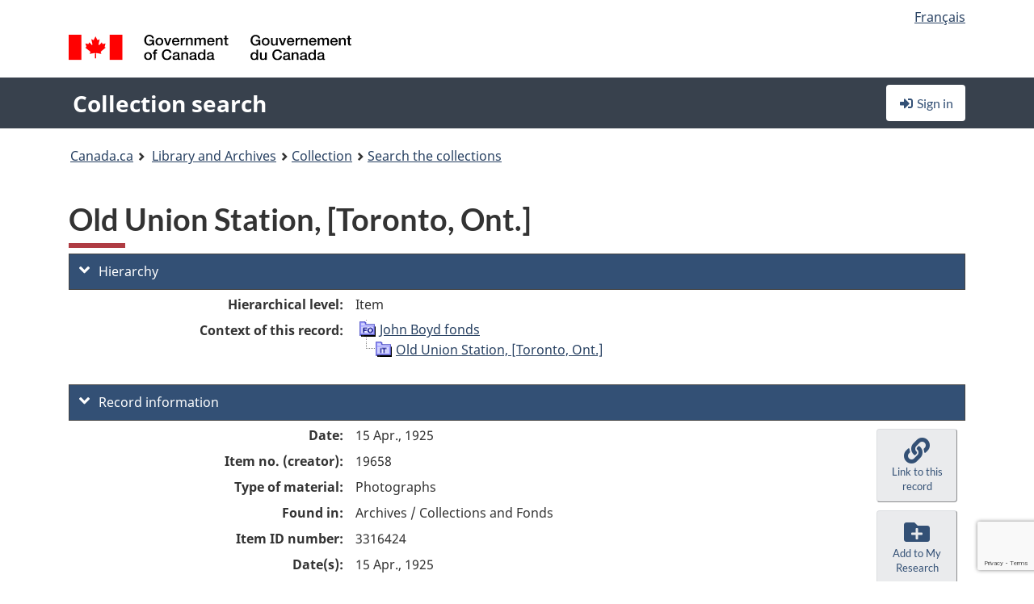

--- FILE ---
content_type: text/html; charset=utf-8
request_url: https://www.google.com/recaptcha/api2/anchor?ar=1&k=6LfVTMAUAAAAAIVaMvsLKTrsF2WqIPReqgNDrBDK&co=aHR0cHM6Ly9yZWNoZXJjaGUtY29sbGVjdGlvbi1zZWFyY2guYmFjLWxhYy5nYy5jYTo0NDM.&hl=en&v=PoyoqOPhxBO7pBk68S4YbpHZ&size=invisible&anchor-ms=20000&execute-ms=30000&cb=42ev56niy6mb
body_size: 48975
content:
<!DOCTYPE HTML><html dir="ltr" lang="en"><head><meta http-equiv="Content-Type" content="text/html; charset=UTF-8">
<meta http-equiv="X-UA-Compatible" content="IE=edge">
<title>reCAPTCHA</title>
<style type="text/css">
/* cyrillic-ext */
@font-face {
  font-family: 'Roboto';
  font-style: normal;
  font-weight: 400;
  font-stretch: 100%;
  src: url(//fonts.gstatic.com/s/roboto/v48/KFO7CnqEu92Fr1ME7kSn66aGLdTylUAMa3GUBHMdazTgWw.woff2) format('woff2');
  unicode-range: U+0460-052F, U+1C80-1C8A, U+20B4, U+2DE0-2DFF, U+A640-A69F, U+FE2E-FE2F;
}
/* cyrillic */
@font-face {
  font-family: 'Roboto';
  font-style: normal;
  font-weight: 400;
  font-stretch: 100%;
  src: url(//fonts.gstatic.com/s/roboto/v48/KFO7CnqEu92Fr1ME7kSn66aGLdTylUAMa3iUBHMdazTgWw.woff2) format('woff2');
  unicode-range: U+0301, U+0400-045F, U+0490-0491, U+04B0-04B1, U+2116;
}
/* greek-ext */
@font-face {
  font-family: 'Roboto';
  font-style: normal;
  font-weight: 400;
  font-stretch: 100%;
  src: url(//fonts.gstatic.com/s/roboto/v48/KFO7CnqEu92Fr1ME7kSn66aGLdTylUAMa3CUBHMdazTgWw.woff2) format('woff2');
  unicode-range: U+1F00-1FFF;
}
/* greek */
@font-face {
  font-family: 'Roboto';
  font-style: normal;
  font-weight: 400;
  font-stretch: 100%;
  src: url(//fonts.gstatic.com/s/roboto/v48/KFO7CnqEu92Fr1ME7kSn66aGLdTylUAMa3-UBHMdazTgWw.woff2) format('woff2');
  unicode-range: U+0370-0377, U+037A-037F, U+0384-038A, U+038C, U+038E-03A1, U+03A3-03FF;
}
/* math */
@font-face {
  font-family: 'Roboto';
  font-style: normal;
  font-weight: 400;
  font-stretch: 100%;
  src: url(//fonts.gstatic.com/s/roboto/v48/KFO7CnqEu92Fr1ME7kSn66aGLdTylUAMawCUBHMdazTgWw.woff2) format('woff2');
  unicode-range: U+0302-0303, U+0305, U+0307-0308, U+0310, U+0312, U+0315, U+031A, U+0326-0327, U+032C, U+032F-0330, U+0332-0333, U+0338, U+033A, U+0346, U+034D, U+0391-03A1, U+03A3-03A9, U+03B1-03C9, U+03D1, U+03D5-03D6, U+03F0-03F1, U+03F4-03F5, U+2016-2017, U+2034-2038, U+203C, U+2040, U+2043, U+2047, U+2050, U+2057, U+205F, U+2070-2071, U+2074-208E, U+2090-209C, U+20D0-20DC, U+20E1, U+20E5-20EF, U+2100-2112, U+2114-2115, U+2117-2121, U+2123-214F, U+2190, U+2192, U+2194-21AE, U+21B0-21E5, U+21F1-21F2, U+21F4-2211, U+2213-2214, U+2216-22FF, U+2308-230B, U+2310, U+2319, U+231C-2321, U+2336-237A, U+237C, U+2395, U+239B-23B7, U+23D0, U+23DC-23E1, U+2474-2475, U+25AF, U+25B3, U+25B7, U+25BD, U+25C1, U+25CA, U+25CC, U+25FB, U+266D-266F, U+27C0-27FF, U+2900-2AFF, U+2B0E-2B11, U+2B30-2B4C, U+2BFE, U+3030, U+FF5B, U+FF5D, U+1D400-1D7FF, U+1EE00-1EEFF;
}
/* symbols */
@font-face {
  font-family: 'Roboto';
  font-style: normal;
  font-weight: 400;
  font-stretch: 100%;
  src: url(//fonts.gstatic.com/s/roboto/v48/KFO7CnqEu92Fr1ME7kSn66aGLdTylUAMaxKUBHMdazTgWw.woff2) format('woff2');
  unicode-range: U+0001-000C, U+000E-001F, U+007F-009F, U+20DD-20E0, U+20E2-20E4, U+2150-218F, U+2190, U+2192, U+2194-2199, U+21AF, U+21E6-21F0, U+21F3, U+2218-2219, U+2299, U+22C4-22C6, U+2300-243F, U+2440-244A, U+2460-24FF, U+25A0-27BF, U+2800-28FF, U+2921-2922, U+2981, U+29BF, U+29EB, U+2B00-2BFF, U+4DC0-4DFF, U+FFF9-FFFB, U+10140-1018E, U+10190-1019C, U+101A0, U+101D0-101FD, U+102E0-102FB, U+10E60-10E7E, U+1D2C0-1D2D3, U+1D2E0-1D37F, U+1F000-1F0FF, U+1F100-1F1AD, U+1F1E6-1F1FF, U+1F30D-1F30F, U+1F315, U+1F31C, U+1F31E, U+1F320-1F32C, U+1F336, U+1F378, U+1F37D, U+1F382, U+1F393-1F39F, U+1F3A7-1F3A8, U+1F3AC-1F3AF, U+1F3C2, U+1F3C4-1F3C6, U+1F3CA-1F3CE, U+1F3D4-1F3E0, U+1F3ED, U+1F3F1-1F3F3, U+1F3F5-1F3F7, U+1F408, U+1F415, U+1F41F, U+1F426, U+1F43F, U+1F441-1F442, U+1F444, U+1F446-1F449, U+1F44C-1F44E, U+1F453, U+1F46A, U+1F47D, U+1F4A3, U+1F4B0, U+1F4B3, U+1F4B9, U+1F4BB, U+1F4BF, U+1F4C8-1F4CB, U+1F4D6, U+1F4DA, U+1F4DF, U+1F4E3-1F4E6, U+1F4EA-1F4ED, U+1F4F7, U+1F4F9-1F4FB, U+1F4FD-1F4FE, U+1F503, U+1F507-1F50B, U+1F50D, U+1F512-1F513, U+1F53E-1F54A, U+1F54F-1F5FA, U+1F610, U+1F650-1F67F, U+1F687, U+1F68D, U+1F691, U+1F694, U+1F698, U+1F6AD, U+1F6B2, U+1F6B9-1F6BA, U+1F6BC, U+1F6C6-1F6CF, U+1F6D3-1F6D7, U+1F6E0-1F6EA, U+1F6F0-1F6F3, U+1F6F7-1F6FC, U+1F700-1F7FF, U+1F800-1F80B, U+1F810-1F847, U+1F850-1F859, U+1F860-1F887, U+1F890-1F8AD, U+1F8B0-1F8BB, U+1F8C0-1F8C1, U+1F900-1F90B, U+1F93B, U+1F946, U+1F984, U+1F996, U+1F9E9, U+1FA00-1FA6F, U+1FA70-1FA7C, U+1FA80-1FA89, U+1FA8F-1FAC6, U+1FACE-1FADC, U+1FADF-1FAE9, U+1FAF0-1FAF8, U+1FB00-1FBFF;
}
/* vietnamese */
@font-face {
  font-family: 'Roboto';
  font-style: normal;
  font-weight: 400;
  font-stretch: 100%;
  src: url(//fonts.gstatic.com/s/roboto/v48/KFO7CnqEu92Fr1ME7kSn66aGLdTylUAMa3OUBHMdazTgWw.woff2) format('woff2');
  unicode-range: U+0102-0103, U+0110-0111, U+0128-0129, U+0168-0169, U+01A0-01A1, U+01AF-01B0, U+0300-0301, U+0303-0304, U+0308-0309, U+0323, U+0329, U+1EA0-1EF9, U+20AB;
}
/* latin-ext */
@font-face {
  font-family: 'Roboto';
  font-style: normal;
  font-weight: 400;
  font-stretch: 100%;
  src: url(//fonts.gstatic.com/s/roboto/v48/KFO7CnqEu92Fr1ME7kSn66aGLdTylUAMa3KUBHMdazTgWw.woff2) format('woff2');
  unicode-range: U+0100-02BA, U+02BD-02C5, U+02C7-02CC, U+02CE-02D7, U+02DD-02FF, U+0304, U+0308, U+0329, U+1D00-1DBF, U+1E00-1E9F, U+1EF2-1EFF, U+2020, U+20A0-20AB, U+20AD-20C0, U+2113, U+2C60-2C7F, U+A720-A7FF;
}
/* latin */
@font-face {
  font-family: 'Roboto';
  font-style: normal;
  font-weight: 400;
  font-stretch: 100%;
  src: url(//fonts.gstatic.com/s/roboto/v48/KFO7CnqEu92Fr1ME7kSn66aGLdTylUAMa3yUBHMdazQ.woff2) format('woff2');
  unicode-range: U+0000-00FF, U+0131, U+0152-0153, U+02BB-02BC, U+02C6, U+02DA, U+02DC, U+0304, U+0308, U+0329, U+2000-206F, U+20AC, U+2122, U+2191, U+2193, U+2212, U+2215, U+FEFF, U+FFFD;
}
/* cyrillic-ext */
@font-face {
  font-family: 'Roboto';
  font-style: normal;
  font-weight: 500;
  font-stretch: 100%;
  src: url(//fonts.gstatic.com/s/roboto/v48/KFO7CnqEu92Fr1ME7kSn66aGLdTylUAMa3GUBHMdazTgWw.woff2) format('woff2');
  unicode-range: U+0460-052F, U+1C80-1C8A, U+20B4, U+2DE0-2DFF, U+A640-A69F, U+FE2E-FE2F;
}
/* cyrillic */
@font-face {
  font-family: 'Roboto';
  font-style: normal;
  font-weight: 500;
  font-stretch: 100%;
  src: url(//fonts.gstatic.com/s/roboto/v48/KFO7CnqEu92Fr1ME7kSn66aGLdTylUAMa3iUBHMdazTgWw.woff2) format('woff2');
  unicode-range: U+0301, U+0400-045F, U+0490-0491, U+04B0-04B1, U+2116;
}
/* greek-ext */
@font-face {
  font-family: 'Roboto';
  font-style: normal;
  font-weight: 500;
  font-stretch: 100%;
  src: url(//fonts.gstatic.com/s/roboto/v48/KFO7CnqEu92Fr1ME7kSn66aGLdTylUAMa3CUBHMdazTgWw.woff2) format('woff2');
  unicode-range: U+1F00-1FFF;
}
/* greek */
@font-face {
  font-family: 'Roboto';
  font-style: normal;
  font-weight: 500;
  font-stretch: 100%;
  src: url(//fonts.gstatic.com/s/roboto/v48/KFO7CnqEu92Fr1ME7kSn66aGLdTylUAMa3-UBHMdazTgWw.woff2) format('woff2');
  unicode-range: U+0370-0377, U+037A-037F, U+0384-038A, U+038C, U+038E-03A1, U+03A3-03FF;
}
/* math */
@font-face {
  font-family: 'Roboto';
  font-style: normal;
  font-weight: 500;
  font-stretch: 100%;
  src: url(//fonts.gstatic.com/s/roboto/v48/KFO7CnqEu92Fr1ME7kSn66aGLdTylUAMawCUBHMdazTgWw.woff2) format('woff2');
  unicode-range: U+0302-0303, U+0305, U+0307-0308, U+0310, U+0312, U+0315, U+031A, U+0326-0327, U+032C, U+032F-0330, U+0332-0333, U+0338, U+033A, U+0346, U+034D, U+0391-03A1, U+03A3-03A9, U+03B1-03C9, U+03D1, U+03D5-03D6, U+03F0-03F1, U+03F4-03F5, U+2016-2017, U+2034-2038, U+203C, U+2040, U+2043, U+2047, U+2050, U+2057, U+205F, U+2070-2071, U+2074-208E, U+2090-209C, U+20D0-20DC, U+20E1, U+20E5-20EF, U+2100-2112, U+2114-2115, U+2117-2121, U+2123-214F, U+2190, U+2192, U+2194-21AE, U+21B0-21E5, U+21F1-21F2, U+21F4-2211, U+2213-2214, U+2216-22FF, U+2308-230B, U+2310, U+2319, U+231C-2321, U+2336-237A, U+237C, U+2395, U+239B-23B7, U+23D0, U+23DC-23E1, U+2474-2475, U+25AF, U+25B3, U+25B7, U+25BD, U+25C1, U+25CA, U+25CC, U+25FB, U+266D-266F, U+27C0-27FF, U+2900-2AFF, U+2B0E-2B11, U+2B30-2B4C, U+2BFE, U+3030, U+FF5B, U+FF5D, U+1D400-1D7FF, U+1EE00-1EEFF;
}
/* symbols */
@font-face {
  font-family: 'Roboto';
  font-style: normal;
  font-weight: 500;
  font-stretch: 100%;
  src: url(//fonts.gstatic.com/s/roboto/v48/KFO7CnqEu92Fr1ME7kSn66aGLdTylUAMaxKUBHMdazTgWw.woff2) format('woff2');
  unicode-range: U+0001-000C, U+000E-001F, U+007F-009F, U+20DD-20E0, U+20E2-20E4, U+2150-218F, U+2190, U+2192, U+2194-2199, U+21AF, U+21E6-21F0, U+21F3, U+2218-2219, U+2299, U+22C4-22C6, U+2300-243F, U+2440-244A, U+2460-24FF, U+25A0-27BF, U+2800-28FF, U+2921-2922, U+2981, U+29BF, U+29EB, U+2B00-2BFF, U+4DC0-4DFF, U+FFF9-FFFB, U+10140-1018E, U+10190-1019C, U+101A0, U+101D0-101FD, U+102E0-102FB, U+10E60-10E7E, U+1D2C0-1D2D3, U+1D2E0-1D37F, U+1F000-1F0FF, U+1F100-1F1AD, U+1F1E6-1F1FF, U+1F30D-1F30F, U+1F315, U+1F31C, U+1F31E, U+1F320-1F32C, U+1F336, U+1F378, U+1F37D, U+1F382, U+1F393-1F39F, U+1F3A7-1F3A8, U+1F3AC-1F3AF, U+1F3C2, U+1F3C4-1F3C6, U+1F3CA-1F3CE, U+1F3D4-1F3E0, U+1F3ED, U+1F3F1-1F3F3, U+1F3F5-1F3F7, U+1F408, U+1F415, U+1F41F, U+1F426, U+1F43F, U+1F441-1F442, U+1F444, U+1F446-1F449, U+1F44C-1F44E, U+1F453, U+1F46A, U+1F47D, U+1F4A3, U+1F4B0, U+1F4B3, U+1F4B9, U+1F4BB, U+1F4BF, U+1F4C8-1F4CB, U+1F4D6, U+1F4DA, U+1F4DF, U+1F4E3-1F4E6, U+1F4EA-1F4ED, U+1F4F7, U+1F4F9-1F4FB, U+1F4FD-1F4FE, U+1F503, U+1F507-1F50B, U+1F50D, U+1F512-1F513, U+1F53E-1F54A, U+1F54F-1F5FA, U+1F610, U+1F650-1F67F, U+1F687, U+1F68D, U+1F691, U+1F694, U+1F698, U+1F6AD, U+1F6B2, U+1F6B9-1F6BA, U+1F6BC, U+1F6C6-1F6CF, U+1F6D3-1F6D7, U+1F6E0-1F6EA, U+1F6F0-1F6F3, U+1F6F7-1F6FC, U+1F700-1F7FF, U+1F800-1F80B, U+1F810-1F847, U+1F850-1F859, U+1F860-1F887, U+1F890-1F8AD, U+1F8B0-1F8BB, U+1F8C0-1F8C1, U+1F900-1F90B, U+1F93B, U+1F946, U+1F984, U+1F996, U+1F9E9, U+1FA00-1FA6F, U+1FA70-1FA7C, U+1FA80-1FA89, U+1FA8F-1FAC6, U+1FACE-1FADC, U+1FADF-1FAE9, U+1FAF0-1FAF8, U+1FB00-1FBFF;
}
/* vietnamese */
@font-face {
  font-family: 'Roboto';
  font-style: normal;
  font-weight: 500;
  font-stretch: 100%;
  src: url(//fonts.gstatic.com/s/roboto/v48/KFO7CnqEu92Fr1ME7kSn66aGLdTylUAMa3OUBHMdazTgWw.woff2) format('woff2');
  unicode-range: U+0102-0103, U+0110-0111, U+0128-0129, U+0168-0169, U+01A0-01A1, U+01AF-01B0, U+0300-0301, U+0303-0304, U+0308-0309, U+0323, U+0329, U+1EA0-1EF9, U+20AB;
}
/* latin-ext */
@font-face {
  font-family: 'Roboto';
  font-style: normal;
  font-weight: 500;
  font-stretch: 100%;
  src: url(//fonts.gstatic.com/s/roboto/v48/KFO7CnqEu92Fr1ME7kSn66aGLdTylUAMa3KUBHMdazTgWw.woff2) format('woff2');
  unicode-range: U+0100-02BA, U+02BD-02C5, U+02C7-02CC, U+02CE-02D7, U+02DD-02FF, U+0304, U+0308, U+0329, U+1D00-1DBF, U+1E00-1E9F, U+1EF2-1EFF, U+2020, U+20A0-20AB, U+20AD-20C0, U+2113, U+2C60-2C7F, U+A720-A7FF;
}
/* latin */
@font-face {
  font-family: 'Roboto';
  font-style: normal;
  font-weight: 500;
  font-stretch: 100%;
  src: url(//fonts.gstatic.com/s/roboto/v48/KFO7CnqEu92Fr1ME7kSn66aGLdTylUAMa3yUBHMdazQ.woff2) format('woff2');
  unicode-range: U+0000-00FF, U+0131, U+0152-0153, U+02BB-02BC, U+02C6, U+02DA, U+02DC, U+0304, U+0308, U+0329, U+2000-206F, U+20AC, U+2122, U+2191, U+2193, U+2212, U+2215, U+FEFF, U+FFFD;
}
/* cyrillic-ext */
@font-face {
  font-family: 'Roboto';
  font-style: normal;
  font-weight: 900;
  font-stretch: 100%;
  src: url(//fonts.gstatic.com/s/roboto/v48/KFO7CnqEu92Fr1ME7kSn66aGLdTylUAMa3GUBHMdazTgWw.woff2) format('woff2');
  unicode-range: U+0460-052F, U+1C80-1C8A, U+20B4, U+2DE0-2DFF, U+A640-A69F, U+FE2E-FE2F;
}
/* cyrillic */
@font-face {
  font-family: 'Roboto';
  font-style: normal;
  font-weight: 900;
  font-stretch: 100%;
  src: url(//fonts.gstatic.com/s/roboto/v48/KFO7CnqEu92Fr1ME7kSn66aGLdTylUAMa3iUBHMdazTgWw.woff2) format('woff2');
  unicode-range: U+0301, U+0400-045F, U+0490-0491, U+04B0-04B1, U+2116;
}
/* greek-ext */
@font-face {
  font-family: 'Roboto';
  font-style: normal;
  font-weight: 900;
  font-stretch: 100%;
  src: url(//fonts.gstatic.com/s/roboto/v48/KFO7CnqEu92Fr1ME7kSn66aGLdTylUAMa3CUBHMdazTgWw.woff2) format('woff2');
  unicode-range: U+1F00-1FFF;
}
/* greek */
@font-face {
  font-family: 'Roboto';
  font-style: normal;
  font-weight: 900;
  font-stretch: 100%;
  src: url(//fonts.gstatic.com/s/roboto/v48/KFO7CnqEu92Fr1ME7kSn66aGLdTylUAMa3-UBHMdazTgWw.woff2) format('woff2');
  unicode-range: U+0370-0377, U+037A-037F, U+0384-038A, U+038C, U+038E-03A1, U+03A3-03FF;
}
/* math */
@font-face {
  font-family: 'Roboto';
  font-style: normal;
  font-weight: 900;
  font-stretch: 100%;
  src: url(//fonts.gstatic.com/s/roboto/v48/KFO7CnqEu92Fr1ME7kSn66aGLdTylUAMawCUBHMdazTgWw.woff2) format('woff2');
  unicode-range: U+0302-0303, U+0305, U+0307-0308, U+0310, U+0312, U+0315, U+031A, U+0326-0327, U+032C, U+032F-0330, U+0332-0333, U+0338, U+033A, U+0346, U+034D, U+0391-03A1, U+03A3-03A9, U+03B1-03C9, U+03D1, U+03D5-03D6, U+03F0-03F1, U+03F4-03F5, U+2016-2017, U+2034-2038, U+203C, U+2040, U+2043, U+2047, U+2050, U+2057, U+205F, U+2070-2071, U+2074-208E, U+2090-209C, U+20D0-20DC, U+20E1, U+20E5-20EF, U+2100-2112, U+2114-2115, U+2117-2121, U+2123-214F, U+2190, U+2192, U+2194-21AE, U+21B0-21E5, U+21F1-21F2, U+21F4-2211, U+2213-2214, U+2216-22FF, U+2308-230B, U+2310, U+2319, U+231C-2321, U+2336-237A, U+237C, U+2395, U+239B-23B7, U+23D0, U+23DC-23E1, U+2474-2475, U+25AF, U+25B3, U+25B7, U+25BD, U+25C1, U+25CA, U+25CC, U+25FB, U+266D-266F, U+27C0-27FF, U+2900-2AFF, U+2B0E-2B11, U+2B30-2B4C, U+2BFE, U+3030, U+FF5B, U+FF5D, U+1D400-1D7FF, U+1EE00-1EEFF;
}
/* symbols */
@font-face {
  font-family: 'Roboto';
  font-style: normal;
  font-weight: 900;
  font-stretch: 100%;
  src: url(//fonts.gstatic.com/s/roboto/v48/KFO7CnqEu92Fr1ME7kSn66aGLdTylUAMaxKUBHMdazTgWw.woff2) format('woff2');
  unicode-range: U+0001-000C, U+000E-001F, U+007F-009F, U+20DD-20E0, U+20E2-20E4, U+2150-218F, U+2190, U+2192, U+2194-2199, U+21AF, U+21E6-21F0, U+21F3, U+2218-2219, U+2299, U+22C4-22C6, U+2300-243F, U+2440-244A, U+2460-24FF, U+25A0-27BF, U+2800-28FF, U+2921-2922, U+2981, U+29BF, U+29EB, U+2B00-2BFF, U+4DC0-4DFF, U+FFF9-FFFB, U+10140-1018E, U+10190-1019C, U+101A0, U+101D0-101FD, U+102E0-102FB, U+10E60-10E7E, U+1D2C0-1D2D3, U+1D2E0-1D37F, U+1F000-1F0FF, U+1F100-1F1AD, U+1F1E6-1F1FF, U+1F30D-1F30F, U+1F315, U+1F31C, U+1F31E, U+1F320-1F32C, U+1F336, U+1F378, U+1F37D, U+1F382, U+1F393-1F39F, U+1F3A7-1F3A8, U+1F3AC-1F3AF, U+1F3C2, U+1F3C4-1F3C6, U+1F3CA-1F3CE, U+1F3D4-1F3E0, U+1F3ED, U+1F3F1-1F3F3, U+1F3F5-1F3F7, U+1F408, U+1F415, U+1F41F, U+1F426, U+1F43F, U+1F441-1F442, U+1F444, U+1F446-1F449, U+1F44C-1F44E, U+1F453, U+1F46A, U+1F47D, U+1F4A3, U+1F4B0, U+1F4B3, U+1F4B9, U+1F4BB, U+1F4BF, U+1F4C8-1F4CB, U+1F4D6, U+1F4DA, U+1F4DF, U+1F4E3-1F4E6, U+1F4EA-1F4ED, U+1F4F7, U+1F4F9-1F4FB, U+1F4FD-1F4FE, U+1F503, U+1F507-1F50B, U+1F50D, U+1F512-1F513, U+1F53E-1F54A, U+1F54F-1F5FA, U+1F610, U+1F650-1F67F, U+1F687, U+1F68D, U+1F691, U+1F694, U+1F698, U+1F6AD, U+1F6B2, U+1F6B9-1F6BA, U+1F6BC, U+1F6C6-1F6CF, U+1F6D3-1F6D7, U+1F6E0-1F6EA, U+1F6F0-1F6F3, U+1F6F7-1F6FC, U+1F700-1F7FF, U+1F800-1F80B, U+1F810-1F847, U+1F850-1F859, U+1F860-1F887, U+1F890-1F8AD, U+1F8B0-1F8BB, U+1F8C0-1F8C1, U+1F900-1F90B, U+1F93B, U+1F946, U+1F984, U+1F996, U+1F9E9, U+1FA00-1FA6F, U+1FA70-1FA7C, U+1FA80-1FA89, U+1FA8F-1FAC6, U+1FACE-1FADC, U+1FADF-1FAE9, U+1FAF0-1FAF8, U+1FB00-1FBFF;
}
/* vietnamese */
@font-face {
  font-family: 'Roboto';
  font-style: normal;
  font-weight: 900;
  font-stretch: 100%;
  src: url(//fonts.gstatic.com/s/roboto/v48/KFO7CnqEu92Fr1ME7kSn66aGLdTylUAMa3OUBHMdazTgWw.woff2) format('woff2');
  unicode-range: U+0102-0103, U+0110-0111, U+0128-0129, U+0168-0169, U+01A0-01A1, U+01AF-01B0, U+0300-0301, U+0303-0304, U+0308-0309, U+0323, U+0329, U+1EA0-1EF9, U+20AB;
}
/* latin-ext */
@font-face {
  font-family: 'Roboto';
  font-style: normal;
  font-weight: 900;
  font-stretch: 100%;
  src: url(//fonts.gstatic.com/s/roboto/v48/KFO7CnqEu92Fr1ME7kSn66aGLdTylUAMa3KUBHMdazTgWw.woff2) format('woff2');
  unicode-range: U+0100-02BA, U+02BD-02C5, U+02C7-02CC, U+02CE-02D7, U+02DD-02FF, U+0304, U+0308, U+0329, U+1D00-1DBF, U+1E00-1E9F, U+1EF2-1EFF, U+2020, U+20A0-20AB, U+20AD-20C0, U+2113, U+2C60-2C7F, U+A720-A7FF;
}
/* latin */
@font-face {
  font-family: 'Roboto';
  font-style: normal;
  font-weight: 900;
  font-stretch: 100%;
  src: url(//fonts.gstatic.com/s/roboto/v48/KFO7CnqEu92Fr1ME7kSn66aGLdTylUAMa3yUBHMdazQ.woff2) format('woff2');
  unicode-range: U+0000-00FF, U+0131, U+0152-0153, U+02BB-02BC, U+02C6, U+02DA, U+02DC, U+0304, U+0308, U+0329, U+2000-206F, U+20AC, U+2122, U+2191, U+2193, U+2212, U+2215, U+FEFF, U+FFFD;
}

</style>
<link rel="stylesheet" type="text/css" href="https://www.gstatic.com/recaptcha/releases/PoyoqOPhxBO7pBk68S4YbpHZ/styles__ltr.css">
<script nonce="jv4GfiTmYGzBxEDqZxOseA" type="text/javascript">window['__recaptcha_api'] = 'https://www.google.com/recaptcha/api2/';</script>
<script type="text/javascript" src="https://www.gstatic.com/recaptcha/releases/PoyoqOPhxBO7pBk68S4YbpHZ/recaptcha__en.js" nonce="jv4GfiTmYGzBxEDqZxOseA">
      
    </script></head>
<body><div id="rc-anchor-alert" class="rc-anchor-alert"></div>
<input type="hidden" id="recaptcha-token" value="[base64]">
<script type="text/javascript" nonce="jv4GfiTmYGzBxEDqZxOseA">
      recaptcha.anchor.Main.init("[\x22ainput\x22,[\x22bgdata\x22,\x22\x22,\[base64]/[base64]/MjU1Ong/[base64]/[base64]/[base64]/[base64]/[base64]/[base64]/[base64]/[base64]/[base64]/[base64]/[base64]/[base64]/[base64]/[base64]/[base64]\\u003d\x22,\[base64]\\u003d\\u003d\x22,\x22JMKcWhbDh8OEwoNTw6MDEsOZHhzDghPCuxoyw60ow77Du8Kcw4bCoWIRK1puUMOzCsO/K8Ohw6TDhSl0wpvCmMO/fSUjdcOGUMOYwpbDjsO4LBfDlMKiw4Qww7wuWyjDlcK0fQ/CmnxQw47CjMKEbcKpwrfCp18Qw7zDn8KGCsO7BsOYwpAOOnnCkywfd0hlwp7CrSQhCsKAw4LCvQLDkMOXwog0Dw3Ci3HCm8O3wrFgElR5wokgQUDCnA/CvsOaaTsQwrbDoAgtZ2UYeUkWWxzDiAV9w5EPw55dIcKrw6xofMO1ZsK9woRuw4A3czRmw7zDvmNww5V5MMOTw4UywqfDjU7CswkEZ8O+w6Z2wqJBZsKTwr/[base64]/CocOlbcOkVk3Co8OmDyjCnQ7ClygKw4zDtnkDbsO3wp3DrXIBHj0Lw7fDs8O6WCEsNcOnOsK2w47CkE/DoMOrBMOhw5dXw7jCqcKCw6nDnUrDmVDDhcOSw5rCrUPCgXTCpsKgw5Igw6hewq1SWyADw7nDkcKXw6oqwr7DsMKcQsOlwq5mHsOUw7YZIXDCnH1iw7l1w5E9w5odwr/CusO5E2nCtWnDqTnCtTPDoMKFwpLCm8OsVMOIdcOiXE5tw7lGw4bCh2vDpsOZBMO1w6dOw4PDoAJxOQfDsCvCvBZ8wrDDjzk6HzrDh8KOThxEw6hJR8KKCmvCvjdON8OPw6lRw5bDtcKXaA/[base64]/woFkGksFTkbCrcKqwqg6WWp2OsKGwojCtnTDusKOw7lPwo1iwqnDksKcOUADb8ObECLCiAnDsMO7w4R9HF7CnMKTeV/Du8Kjw5ovw7Rbwo9xLEjDncOOGcK4X8KSUVNWwo3Dqk5zBT3Cp35YecK+Bxxfwo7CrMKyW1DDgsOBEcKbw6vCncOqEsO7wo8QwoXDr8KNKsOEw7LCtcOJXcK8F2jCpgnCrzwGecKWw5PDjcKjw6V7w50eAsOJw4x3ER/DsixrGcO1JcK8eR0iw5Q0fcOSUMKjwoTCt8KzwrFMQiXCmsOKwqTCpznDmRnDsMKyMcKBw7LDvFHDvVXDmXTCtFsWwo46ecOSw5fCqsOWw6gZw5nDs8O+ZApdw45LXcOZLk5pwo85w5/[base64]/Cs8K1wr3Ci8OeLiJcw5DDmB5hZyfDu3TDi24Jwr9vwrDDs8O4LydgwrUvWMKkMTnDj1ptWcK1wovDjQHClMKWwrwtYiPCqXZ2HVjCkVISw5HCsVFYw6zCmsKDTWDCs8O+w5vDnBtBJUgVw6VrGUvCkUo0wqLDqsKRwqPDpi/Ch8ODRkXCk33Cu1lBBS4Gw54wHsOLDMKUw6HDiy/[base64]/DtsOGw7o6AnLDgsK4VsOvSsOoOsOowrpTM2kUw7thw6vDhWHDvMKmeMKWw63CrsKdw5HDnyBybwBXw4FZBcK9w4IwAAnCoQTCiMOBwonCosKxw6PCkMOkFWvDlMKvwp7CnV3CscOgO3fCs8OgwpfDpXrCrjoowrw2w47DgMOoTkNNKFrCvMO3wpPCosKYdcOXfMO/K8KWesKzNMOaSyjCgQl+EcKOwprDpMKowqTCmyYxNsKOwpbDu8K/[base64]/CtE80bXLCml3Cj8OUwrxBwpTCnRLCrcOEwqbCiMOgaydawozCpsO+ScO0w7HDkxPCrV/Cv8K/w77DgsKbF3TDjmzDhlXDjMO7QcOUcBUbXlccw5TCpVYcw7PDqcO3Y8Ohw53Di0lkw6BufcKiwrMLPSlGGi3CvHHCp2hFecOLw6JUQ8KlwoADVATCmG5bw7TDlMOSFcOZVMKSG8OQwpbCmsO/w5VlwrZ1ScO8XWfDgxFKw77DrDDDqhYHw4EDQ8OWwpJkwqLDssOlwrsASjwKwqXCqsKZMC/[base64]/[base64]/[base64]/[base64]/w4RCbhYfAUckM8KBRhViJW5BwpHDucOhw6tmw65uw6Aywo4jCwhkVE3DisKBw40DQ33DicOQVcK4wr/[base64]/CksKGw5hBCg3CiMO3wpjCmilvSyMuwpTDgGwxw5HDnVTDnMKUwp0kfgDCm8K4HgDDpsOpZkHCllfCgFxqa8Ksw47DvcKgw5VTMMKEVMK/wowewqzCgXhdZMOzVcOFZjAowr/Dh1dRw48XLcKEQMOWGlfDqmAEP8OmwqnCuhvCj8OrecKJbEsnXmcOw54GISbDlDgtwoPDuD/Cv0d6SDXDpFLDrMO/[base64]/Ct2VwacOCwqrDl8KkcsOQwovDjsKzw5TChQhIw5FXwoB3w78Ywo/CkjBIw7wxGFLDuMOBCi/DpUzDv8KRNsOcw4hRw7olN8K7woXDv8KWAlDCnWQ8WjTCkR5Ew6Fhw4vDsnZ8IkDDnxs/GMO8EHorwocMCx5Iw6bDlMKnClZkwpVUwoZXw6sZP8Kte8OFw5vCpMKlwpnCsMOhw5EVwoLCvCFSwqDDrAXCucKVYT/Dl27DlMOlDMOuKQE7w5Esw6RZJXHCqyFgwoo4wrhyCFsgd8OFIcOvRMK7O8Otw6d2w6jDjsK5BnjCkn5Kw5MsUcKpw6vDm0V+Sm/DowHDo0N1w7zCmBUvSsOMOyTCsjHCqTwKWDfDo8KUw5NadsKGBsKqwpdgwokWwokcVmZ+wpbClsK/wrXCnlVLwoHDv1QNOS57JsOVw5bChWTCsGktwrDDpCskR18iFMOkFyzCo8Kewp7DhcKeRF/CuhBICcK/wq0OdVvCncKkwqNHBkptQMOxw7rDsQ7DgcOuwrsGWRnCgwBww7JJwqZuVcOrDTfCsgHDvsOnwpgow5lYGQ3DrMO0Z3fDncOXw57CnMOkRTdlAcKkwrbDl0giXWQYwr80L2PDnHHCqCt/VMO8wrktw7vCvW/DhWfCoyXDu2HCvg7Do8KdecKTWSAywoorFzhDwpcmwr0qJcKnawQTbl4IHzsTwoDDjWTDjR3Ct8O3w5cawo4uw5zDm8K/w6xSVcOiwqrCuMKXKgvDnXHDscK5w6M0wqo9wocoUyDDtjF3w6BNLRHDqcKqF8OoUHfCkV0yPsOMwrgcdH0sEsOewozCtyUywpTDt8KMw4zDpMOvPh1+RcKswqXDuMO1QCLDicOGw6LCg23Ch8OEwr/CpMKDwpBKFh7DosKHU8OabyTDocKhwrTClS0CwrvDh04FwqvCqSQWwo/CpMKnwoZmw6IHwoDDlMKeAMODwr/Dtw9Nw5Qww6Baw6fCqsK4w5czwrEwLsOHZyTDhGbCocOEw7MhwrsWw4kQwo0iLwdaFMKOPcKCwochDk7DpQHDtMOFUVNkCcK8OS92w6MNwqfDlMOCw6XCk8KkB8KTJMKJcy/CmcO1dcOqw63CjsKYI8OfwqDDnXbCvWnCpyLDrTcRC8KjA8K/WyHDn8KZBnoewobCkWPCizcywovCu8Kxw7kgwq7ClsOOEMKRMsOCKMOdwrU0Oy7DuHJGel3CocO/cRQ5BcKdwpw0wokiScO/w5RWwq1RwrlRBcO/O8K/w51RWzFow71jwobCr8OiYcO+bTzCt8OLw59uw77DkcKJZMOXw4vDhcOtwp4/[base64]/DrRkGwrfCmA0xwqvDjlxZw6vDnzxBwoxUw4IMwplIwo8sw59iJ8K2wrHDslDCmsO5OcKveMKYwqHCvCtQfxQAXMK2w6HChsOtIsKGwo9hwpw9LAJBwpzCnl0aw5zCpQdaw77DgUJWw4QUw5/DoDAIwpApw6TCgcKHWDbDvB1facOVZsK5wqXCu8OoRgQqNsOSw7zCqjrDisKYw7HDvcO9c8KqCW4/GAhcw7PCvGZOw7nDscKwwo5fwqcxwobCoiDCscOMfsKFwqxsUx1fC8OswoEiw6rCjMO/[base64]/CnlrCiMK5OzHCkn1bwpVSw6/CksKMwp7CtMKleX/Ct2vDusOTw6zDh8OcSMOlw4ouwqbCo8KncmwmSj0KVMOXwqjCgFjDvVrCsiMhwoM7worCpcOoF8K2DQ7DsncWT8OnwpbCjWppYlkJworCmTRyw51CYWbDuR3CvnEDfcKfw47DhcKVwro3BlLDg8OBwpvCsMOYD8OTbMOYcsK/w67DjVvDogrDqMO/[base64]/ZV/Co8OMFHPDucKmdMKUWWQ6cHNDw789WGQET8Ote8KCw6HDtMOWw55UZMOIfMKuI2FKKsKOw4LDklzDv1zDq3HCoilmHMOaJcOWw5pEwo56wrdsYxfDncKQKhDCh8OxKcKFwodyw7dlIMKewoLCu8KPwpfCiS3CkMOSwpHCpsK2bTzCrmorKcO9wr3DjcOsw4NfDVs/GxjDqiw7woHDkHI9w4/CqsO2w6PCssOdwqvCgmLDmMODw5TDj0fCjljCqMKtAB9XwqE+SGnCpsODw4vCvkXDpGbDusO8JgRowostw7YZahsLdVQkTgBTB8KBOsOzFsKPwqjCozPCtcOSw6R4ThxxOAbCrit+w4bCrsOrw5rCu3d9woHDgC52w5PClQFtw54nZMKdwphSMMKrw6xtagwsw6/DlEJPAWUPfcKCw6pGfTciJcK/XDXDncKgFFXCqcKcJcONKA/[base64]/DvMOPA8KBw4Fyw77CoBcdfsKHw5I2wr7Csz/CqTrCtydMw68OdHjCjHzDtAYLwqXDh8OPcVlRw4BeDmnDg8Ovw5jCuxLDvCXDhBbCqMONwodnw6cOw5PCimnCrcKcecOGw78DZXcQw6IywqFNe0UIPsKKw6AEwoDDiS4jwofComPCm1nCqW9iw5XCr8K0w6vCsyw/wo48w7lsGsOwwqjCg8OBwrnCjsKiaEgNwrPCusKWdDbDkMODw78mw4jDncKww7xgS0/Dt8KvMz7CpsKSw69LRwpfw5FjEsOaw5jCuMO8AUAywrYDXsOJwr43IRtFw6RJaE7DsMKFehDDhE92cMOzwpbCgsOzw47DhMOKwr5pw5/[base64]/ChsODwr0OwpUkw4xlP8OwTWhfKsOfSMKLBsOeKynCvnEfw5bDkUFSw5VswrEdw4/CulMEHsO3woLDrFE6w5zDnxPCuMKULVnDnMOODEBOXVg+DMKUwpnDpHzCu8ONw4DDsmLDpMOdSzbDvBVNwr5nw7towoLCm8OIwogWEcKRbD/CpxvCojvCowXDpHU1w6TDucKgJg4Ww6lDSMK3wokmX8OoXXt9UcKtcMOfGMKtwofCpFjDt3MeN8KvIw3CqsKZwpDDl2V/wrxVEcO9O8Okw7/DjwdLw4/DoSxHw6/[base64]/[base64]/DmG9uTsO8P8KlQMOHMMOrLQnCp8KewpVgX1zCqRDDisKLw6PChTpJwolAwoLDmDbCqX5EwpTDocKNwrDDsGhjwrFvRcK4GsOKwpBCX8K0dhwJw6TCjx3DksKDwog4NcO4Ij4Yw5INwr0RL2bDumkww5cgw4Zvw7nCvH/[base64]/w4lXw7rDoiADQsOMAMKJw6XDj8KgwonDr8KUZcKew5PCsihPwpg7wpVLJkjDmHTDoTFyUwgOw61/N8KnGcKvw6tqUMKLPcO7NBgPw5bCp8KGw4XDpE3DuinDuFtzw4tswrNnwq7ClSpQwpHCsgA0HcKHwpV7w4nCisKSw4c8wqAJD8KJVG3Dqm9dP8KrIBM/woHCh8ODX8ORPV40w7V+SMKOMcK+w4hhw6bDrMO2ezJaw48awr7CiiLCssOWU8OpNBfDrcODwoRww7k+w77DjmjDpkJzw5Q3ACbDjRMJBMOMwqTDuQssw6vCv8KAc2AswrbCg8OYw4DCp8OmbARFwooswofCsjckTxfDvR/CkcOiwpPCmER+GMKFPcOswofDoHXCqUXChsKsOwk8w7N5JVzDi8OWccOaw5HDsGvChsK6w4QabWd7w7rDmsOwwpcXw7vDszjDjTXDgB4xw4bDiMOdw6HDmsOBwrPClyYMwrIpbsK4d3HCtwPCuUI7w5h3PmMSV8KCwotVXU08TlbCli/CusK5J8KwZE3Chh4RwowYw67CvhJUwocTal3Cr8ODwrJew5fCisOIR3I+wqbDrcKOw7BxJMOaw6hCw4LDjMOIwrEqw7RRw4bCosO/XwXDqjTCtMO8ZnpewoIUJ0rDr8KcAcKMw6Vfw7Fow4/DkMKlw5VmwrXCg8O7w7TCk2ckTS3CqcKFwrPCrmg+w4F7wpfCk112wp/[base64]/bcKXJ8KRN8Oxw7MvD8KeIMKfworDs0HCj8Owwohewr/CjRwBTFjDjcOXwp1ELjoDw6Rgwq54SMOMwofCmWwNwqEeNF3CqcKCwq0RwoDDvsKRH8KJfQR8dStSWMO5wqvCqcKQTRJAw4ocw5zDiMOnw44hw5TDqTsuw6PCnBfCpBLCmMKMwqcEwr/[base64]/[base64]/CmcKBesO3w4JzwpzCmsKuwohlLcOXecKkw7gswonCocKOSFPDkMKEw4jDiFsBwrUfYcOwwpB/[base64]/Dh8Olejg9RT7ChsODw6oMwqhRCsOSVMKNwqDCmMOrPU5NwqQ2QsOmIcOqw7XCunAdFMKewplqAj8PEMO5w63CgmvCkcOLw6nDrsKvw5/[base64]/Dsy9Lwr1ALRN8wqPCqcK5L8Oqwp0Cw7nDssOzwo/CtSRfMcKlXcOMOgPDglDCt8OSwo7Dv8KgwpfDqMOeW1Jow7AkFy5pVMOCfSbCncOiC8KtT8Kdw6XCpHfDpT8zwoJiw5tDwqLDh2hCEMKOwo/DpEoCw5h1H8KowpzCusO9wqxxLsKlJwx1w7zCu8K1dsKJScKuF8KGwoIzw4bDtXY1w55zLEQww4jCqMO0wofCn0sPccOGw6fDn8KWSMO0N8Ogcjs/[base64]/Z8OLa8KmwqEgKcO7LMKowqs8wox2wprDsMK7wpjCiW7CqsKww71CecKSJsKSOsKIRWLChsKHVjMTeRkZwpJUwpnDh8KhwoI2w6rDjB4Aw7nDosOtwqrDlcKBwrbCkcOxYsKaS8K3FEQ2dsKCPsKWD8O/w6INwognfBcTccK8w7QucsOkw4LDucOXw50tITPCk8OID8Ojw73DhmnDhj8pwpE7wqJ9wrQnMcOxQsK7w68lQG/DinTCpHTCk8O3VCJFfz8Gw5fCtWJmIsKhwrEHwqBCwr7CjUnDl8O9cMOZT8KHeMOuw5A4w5sMLzpFEHp+w4I0wqUgwqA/dkbCksKzX8OAwotUwpvDiMOmw4jCsEIXwqrCucKye8KiwqHChcOsOH3CuU7Dr8KZwr7Dt8KneMOVA3jDq8KiwprDhQXCmsO0Oz3CvsKKLFw2w7cCw5jDh3TDv1HDkcKuw7dABlvDgXzDsMKlUMO/VcOxV8OgYzHCmGdiwoRvUMOiHFhdcQ9hwqjCpMKHNkXDhMO9w6nDtMO7Qx0RAzrDhMOKTsOfVw8MHgViw4LChBZew6rDpsKeL1Auw6jCm8Kywqxhw78Pw4/CimYtw6gfPCVLw7DDmcOcwonCnmLDlQhhY8K7OsOpwoXDqMOjw493H30jewIXFMOMSMKUEcKMBEHCucKTZsKjdMKzwpnDkznChwErUn4+w4nDkcOkFg/CrsKbLUfCrcKATAbDky3Dn3HDv1rCvMKgwpwRw6XCkXo5cHzDrcOZfcKhwpF4S0bCrcKYCzoXwp0eejYKFRpswozCgMK/[base64]/DmEvDjQDCpy3DrB7DiTfDgcOhwotdw7bCgMOJw6RJwqh6wqIxwodWw6fDpcKhST7DrRjCnDnCosOseMOuQ8KcEcOBaMOcXMOeNwAiSQ7CmcO+HsOfwrVTFR0rIMOgwqZEA8OoOsOBTMKowpvDkMOHwpogesOSCiXCsmLDnU/Cr1PCj0pBwq0LfXgmcMOgwrjCuHHDnHE6w5XCjBrDsMK3KcOEwo8ow5rCusKEw7AAwrXCn8Knw5NYwopFwonDi8KBw57CnDrDgkrCo8OifRbCucKvKMOCwonCkljDlcKGw6ZfX8K+w65TL8O9acKpwqIKLMKAw4HDvsOceBLCmF/DsUIywoECf1tmDTzDv3zCm8OQPT53w6M5wr9Xw43Dh8KUw5cgBsKmw7hVwpAdwqvCkTnDo2/CmMKuw6TCtXPCrMObwrbChxvCnMOha8KlPybCtQnCkH/DiMOELEZrwr3DqsOow4ZGVBFmwrPDsmfDssKsVxjChsOyw4DCuMOLwrXCpcKpwpsGwqbChGvDgjzChXzCqMK5OjbDjMKkGMOWcsO/UXFTw4PCn23DgQ8pw6DCqcOlwr1/LcK7ZQxTGsKUw7UqwrfCvsO5JsKLOzZ0wq/DuU3DqFUqCDvDlMOuwrxKw7Jwwr/CqFnCtsK2YcOtwqwELMOjD8KMwrrCpmcxIsKAEFrCnFLCth8/H8OOw6DDqjwOSMKGw7x+DsOEHyXCgMKLYcKiYMOYPR7CjMOBDcOsO3UhTErDpsOPOsKcwrEqPmBCwpZfYsKiwrzDssKsZsOewqAZQgzDqkzChH1rBMKcNMO7w43DpgbDqMKqE8KDDj3CmsKAJXkwOw3CrgzDicO2w6fDr3XDgWBMwo9HVTt+P0ZeKsK+wr/DlEzCrjPDrsKFw7ImwqMswqMqRsO4TcO4w79JOxMreHjDvFw3WsO0wrUAw6zCh8ODCcKgwpXClMKSw5HCqMO+fcKewqYMD8Oewr3Ct8OGwobDmMOfw682KcKIXcOKw6rDr8OMw44awrTCg8OsbkV/[base64]/[base64]/CjMKuWzbCpjVFc8Knw5/[base64]/DrMKXIsOeDUlqOyEnFmTDs8OqGX8XUX9ewp3DiwjDisKKw5Jmw4DCsUE5wrIzwr9xX1XCscOvC8KqwoXCs8KqTMONfMOBMRN/Hy1qDypRwpHCuXXCl1MjJy/[base64]/CqcKEVcOjw5Jxw6Y2R8O1w6vDusKlHcKURAbDvsOIMx9UFEXCsX5Pw6sIwqjCtcKsWsK9N8Kswo97w6FIBHoTQQDDssK+w4bCqMKDHkZvEsKIEAArwppvJUwiEsOZacKUOSbChWPCugVhw67Cs2fDkF/[base64]/[base64]/Ch8KLW8Kxw79ywr0+woPCocOcRWFlW2l1wrNww4ItwpXCvMKew73CkgHDrEDCtsKXTSPCicKSWcOtQ8KBTMKeRiLCucOuw5Y/wobCpXBySD3CvMOVw4kPW8OAMkvCgUHCtWcRw4InUChdw6gRYMOQHCHCvhbClsOtw7ZqwpAOw7TCum7Cr8KgwqdqwqtRwqxvwqA1WBfCl8Kgwp90X8K8QcOAwpRZXyF9NB0IX8KCw74+w4bDmVcLwpjDgV0fWcK/JMOwLsKBZMOuw4R5P8OHw6klwqnDoCJhwo4uCMKWwpY8IWAHwqorMzPDkjN3wrZHB8Oswq3CtMKeFUtYwrFTSGHCgi/CrMKRw5A0w7tGw5HCugfCosOswrTCuMOZQQRcw63CnmbDosOIBBfCnsOmBsKOwpbCiCHCkcOcOcKvOm/DulRlwoXDi8KiccO/[base64]/asOyQxTCkDNsXcKgYsK4Zx8Ew7HDj8K6VcOaw51dJBrCuGB+Y2TDrcOWw6DDhSzCkwHDmB/CoMO0HjZ2S8K8fSBwwosGwrPCpsOTZMK2HMKeCSl4wqnCpVIoM8KTw5vChMKBCcKXw5LDksOQRm8zFsOzNMOnwoTCtlzDjsK2Uk/CsMOrSCbCm8O4SylswoFFwqF8wqXCmlPDkcOcw7sxdMOjFcOJFsK7X8O1X8OgfMOmK8KiwqBDwr8SwrlDwosFfMOIeUPCtsOBT3MGHhQyDcKWesK3EcKwwol8QXDDpl/[base64]/[base64]/CpsK3w7LDlV0xHlHDocKHwqJlwpXDgHXCuMK3w57DlMO8wqg4w5TDi8K4YSnDuShfMT/[base64]/DtcOdNcOdCjxLVsKHdsO/eyIDQ8OcH8KPwp/[base64]/wrPCq1FRw7fDqBotw4XCq8OewqnCmUNswo7Cp1rCi8KOAMK/[base64]/CkMOEwqTDk8Kkw50sTsKaKsONSsObfUgwwoJxTTrClsK/wpsLw4MGPitFwrzCpA/DusOYwp5TwrZ4EcOnC8Kuw4k8w5AAw4DDgwjDrcOJNQ57w47CszHCvkTCsHPDpAPDukzCtcOGwrt5a8KQW1xIeMKVQcKDQRFhdFnDkGnDkMKPw4PCuggJwroMRiMNw7Yww612wp7CnD/Dild8woAYGF7Ci8KRw5jCl8O6EUxYPsKMRz15wqVsWMOMUsKsZcKOwopXw77CgcKrw7VVw6tfZ8KUwpXCoiTCsUtEw6fCi8K7IMOowqAzP1fCrw/DrsKoHcO1FcKmPxvCnxA4H8O9w4bCu8OywrARw7PCvcK+GcOWJ0NSBMK5SXRoSk3CnMKvw4Y2wpDCrAfDq8KoZMKzwps6fsK3w5TCqMK8SDXDtFjCr8KaR8OLw5TDqCXCjC4EKsOKMcKJwrfDpjrDhsKzw5/CuMKtwqtMHyXClMOwRFwJacK4wpEIw4gmwo7CtlVIw6YSwpDCpCo4UGMYLH3ChsOJIcK6fTEgw75rX8OywokgbcKYwrk3wrDDjnkFccOZP1pNFcKbRWvCjXjCucOgaw/[base64]/w6ZkBMKXwoDDhH/Cpk7CgMKCNVHDs8Ojw4vDtMOgLE7CusORw5MkXF7Ci8KcwpRTw57CqHZzUlvDpTHCmMO7cBnCscKoBnNDPsObA8KGO8OBwqUcw6rChWtEBMKzQMOrAcOfQsO+cQvDt0DDv1DCgsKXe8KQZMK/wqE9KcKXS8OWw6snwp4SLWw5WMKBaQDCg8KRwpDDhMKqwr3CssO7EcOfTsKTK8KSMcKIwrYHwoXCti3DrUJ/MCjCt8KiUGnDngA8VkrDhmcpwrEyM8O8SELCvndswoUhw7HCiUDDo8K8wqpSwqlyw64pJxzDicOkwrtJY1xVwrLCvxbCnsK8c8O3IMKiwr7ChgonRTdLZGvDllnDgAbDmUnDp2IPSiQEQMKsKCzCgl3CqWzDg8K/w53CrsOVKMK/wpg4BMOHEMO1wq/[base64]/CqQnDqsOsSVvDlgJ8w4PDtMOUw7RrKDzDkcK1w71UwrZ7QR/[base64]/DpF/CnAjClMKnwq3DlFrDssOzH8K7fcOIazABw6xPO1VYw5MLwq/CoMKhw4dXYnTDgsONwpbCuVTDr8OEwoRBX8O/woIwGcOpTwTCjQ5vwrx9SWLDuRbCmBzCrMORGcKfF1LDjMO6w7bDvmlbw6DCucOdwoDCosO9B8OwelNPSMKtw5xsWi7Dv1jDjH7DmcKjVAEkwqpgQjNfRMKowq/CuMOtZWLCkTAzZyIBCTvDm0tWCzvDsHbCqBVmQWTCtMOHwrrDgsKGwobCqGAVw6rChsOEwpk1OMO/WcKew5IAw4thw6jDlcOLwrtrAlxpWsKaZCVWw44twoB1TjZLdzLCrG3CucKjw618aW5Iw4bCmsKCw5R1w7zDhsOiw5ASG8OXGnLDrhNcDWTDoi3Dt8OxwptSwqFCOnRjw4bCukJVYFZGPMKRw6DDlFTDpMOUHsOdKTRqZVjCqVnCiMOGw67CiS/CpcKbC8KIw5crw6HDqcOOw54DDMOXFcK/w7HCtnMxKDPDn33CkGnDlMOMYMKuC3Q+w55nfQzCr8K6bMKVw48Qw7opw6tFw6HDjcKvwp7Co38vaizCkcOiw4rCtMKNwofDsXN7w5RowoLDqnzCrsKCecKZwqfCnMKwVsKzC1w8CMO1w4zDpg3DlcKcQcKMw5ZKwqgpwqXCosOBwrPDkD/CvsKDLMOnwr3DuMOTTMKPw551wr40w6AxEMOxw5A3wrQ0Qn7ClWzDg8OGe8KCw5DDjV7CnA0CUXjDsMK5w4bCusOLwqrClMOcwoTCsTDCrHRiwr1kw7DCqsK0wpTDusOJw5TCsA7DucOgOl56MyBzw6/CvR3DjMKxVMOSWsOrwpjCssOiEMKcw6vCsHrDpsOQQsOEPTHDvnMSwod8woAvUcOkw73CnB4uw5ZKLQMxwp3DkF/CiMKfZMK1wr/[base64]/WHLDpjshD8Khf2HDiMO4XcKqVgM5WHLDsMOkHHZjwqnCpCTCqMK6Kz/DrMOYPVpLwpBbwr85wq0ow7tBHcOfAR/CisKpAMOkdklNw4vCiFTCvMOowowFw7hVIcKtw7puwqNLwqjDg8K1wrZwL2wuw4rDjcKmIcKjcgrDggBLwqfCpsKxw60bLCV0w53DhcOzcgtvwqDDpcK6W8Opw4XDknNYI1jCmcOTdMKaw7XDlh7CkcOTwpjCn8OkfHxeNcKawokuw5/Cg8KJwoHCuQ7DvMKAwpwTasO7woN5EMKZwrxpcMKWXsKww4BDa8K5fcOow5PDiD86wrRLw4c/w7VfHsOWwol6w6wLwrNMwpXCmMOjwphyCFzDlMKXw4QpSMKFw6EewrgBw7PCs0PDnlgswr/Do8KwwrN4w5cAcMKGHMKlwrDCvTbCnwXCiETDicKvUsOfa8KCfcKOGsOew59/w4/CvsKkw4TCiMO2w73CrcOyYj8pw41ZasOAK2rDkMKQRQrDsGI5C8KxHcODKcK/[base64]/w43DnS/[base64]/YkMXw6IJw7UzL8O/wpwMbT8gY8O0W8KLw4DCoDXDjcO2w6TCn1jDoivDl8OKGsOBwoFIQcKLXsKsYkrDhcOXw4PDpmBdwoPDq8KGQgzDssKYwo7Dmy/Do8K3f2tuwpBBNsO2w5IYw5XDg2XDtDc/JMOpwogtZ8KOekjCrjhOw6TCvsOhDcOTwq3Dnn7DosOtBhLCvyPDl8OfG8OAGMONw7LDvMOjA8O2wqnCm8KFw5PCmAfDicOEFFVRFxXCvFhhwrF7w6cdw5bDulFAN8K5V8OwFsK3wq0FWcKvwpTCvcK2BT7Dm8Kuw6Y6BsKfXmpmwoB6I8OXTTA/[base64]/CrsKVEQbDs8K3w5NpwpHDpmfDuwxBw5gQFMOewqJkwrZOM8O5cG4BMSoAfsKFQ2w9K8Omw5stDznDnB7DpAABVW8XwrTCh8O7RsKxwqA9BcOlwrt1UFLDiBXDokhqw6tPw6/CjELCnMKZw7PChRjDvUTDrGlfPcOFSsKUwrE7QVPDtsKDGMKiwr/Dj00yw4jDgMKrWRViwpYPTcK3w4F/w7vDlgDDgVrDr3PDhQQRw7ljcQ/CpUzDqMKww6VsUDXDj8KQUBsewpXCisKQwpnDkjNVccKuw7BWw7Q/HsOTEsO5bMKbwrgZGcOuAcKATcOXw4TCoMOPWVEiQjg3AgR7wp9Iw7TDgsOqQ8OSSzPDqsK8TWI8dcOxBsO6w5/CkcKGShZgw4fCkjTDhCnCjMOjwoHCszlow7EFCTnCgEbDrcORwrhzKgl7eTfDswTChi/CsMOYc8KlwpvDkiQuwo3DlMKdR8OCSMOywpZLS8OsPVtYEMOUwpIedHojWMOkw5ENSn5zw47CpUIiwoDCqcOTLMOEFk7CpC0Vf0zDsA5xd8OnUsKQDMOOwpbDmsK2Kmo8RMKcVg3DpMKnw4Vbelw2XsOKLlR/[base64]/CmHrCgVfCv8Oow7XDjAo6dMK3wqwBUMOOHSfCgQ3Ci8KFw7sgwqrDlnrDucKKSHZcw5/[base64]/[base64]/Du8Olw4ZawqEJw5TCkcKaw7MSVBzCunXCpzNXXQjCpsKuMMKESH9/w5XCnXgee3fDpMKUwqJCUcOxQCJEEEpmwqNkwrPChcOJw4jDiAdNw67Ds8OMw5jCmh8yAAlswrDDl0F6wq1BN8KSWMOiczxbw5/CncOlfhcwZyvCgcO4YAjDtMOqWzZ0VQ8wwp93cETDg8KHSsKgwoYowp/Ds8KeaUzCiX1eWTBhB8Kmw6PDoUvCs8OMw6IqVFBewrxoBcOPbcOwwo5DGlARZsOcwoENJ1hyEx7Dux7DmcOXGsOAw4Ukw5tnVsO3w4w1NMOrwrAAAjXDlMK/R8KRw5jDjsOCwqTDljTDqcKWw7B4HsO/XcORZRvCnjTCnMKGBk/DjsKdAcK/[base64]/Cmjh1woDCvB7Dn1onZzzDsw3Diz50w7YQZMK/HcKsPknDjMOvwoLCkcKgw7jDicOeJcKSYMOFwq1/[base64]/Di0HDrD3Co8KEw4wRbMKvw4FCMCBKw4DDqlQ6U3Yxa8KIXMO4LgvCklfClXYlDRAKw7fCrXM9KcOLKcOVdw/DoU4AF8OIw51/E8O5woIhB8KtwpbDkFpSRwxiR3ReE8Kew7HCvcK+YMKEwooVw7/CmxLCoQRrwo7CuF7CmMK3wrw9wpLCiRHCqks8wq96w4HDoywAwpo4w5jCoVXCsTJSEGAcY3prwqbCocO+AsKNfgchZ8OdwoHCrMOEw4/DtMOfwqh0KHrDrWRZwoRWYsOBwoPDmBLDg8K+w4I4w47Cj8KZWR7Cu8O0wrXDp3t4N2TClcO9wpZjACdsN8OcwojCusKRGHMdw6vCq8Kjw4jCksKqwpgfJcO3asOSw78Lw67DiEhpDwpLAsK0QFrDrMOOTngvw7XCvMK0wo1JLTvChB7CrcODe8OoOA/CvS1gw79zTDvDrsKJRcKpJB8gTMOMT2l1w7Rvw5/[base64]/w6zCtiYDT8K/XcOWGzDChknDlsKLwr1obcOVwrQBYcOCwoQbwoxcfsONPXzCjHjDtMKYZB0yw5gvPDXCmANywqLCuMOkeMK9WMOZMcKCw5fCt8ONwph8w4Rtax7DghxCCDgQw59TCMK7wo0Fw7DDiBcGesOLBT0cA8OXwqTDuSt8wqhTCXnCqy3ChS7Cl3HDoMK/ccK6w6oJEj9Pw7B6w6tnwrZOZHHDv8O6bg7CiD5oTsKzw7vCpyV1D3TCnQjCvcKCwrQLwpAAIx5me8K7wrERw78ow6F6dxk9Q8Ouwp1lw7XDgcO4A8O/UXkkVcOePDtjUyzDqcOpO8OXPcOyQ8Kew6LCkMKOwrQDw744wqPCm2paVGF8woLDi8KQwo5Pw7EDXmZsw7/[base64]/CqsO6SG/Cj8K5w7bDuSnCmsOxw63DksKMUsKUwqTCtz5pacKVw7BZBjkywofDhRjCoykfKR7ChA/Cp1tfMsO2HiwhwrU3w7ZUwovCo0nDjADCt8OkfXpoVcOoVT/DrHcRBGIowp3DisOXLUdab8O6HcKmw79gw7HDtsOiwqdXGANKBHJzSMKVRcOuBsOeQwzCjH/DtnTDrAB+BGgqwooiCibCtEIUNcKMwqkQWMKdw4tMwpc0w5jCjcKcwp3DizzDkBPCsCsowrJ8wqfDgMOlw5XCv2YMwqDDtH7CmsK8w6AZw4LCpU/CqToOcigqOQ7Dh8KFwplKwqvDvjHDsMOewq5Kw4vCkMKxf8KDJMOhGWfClAYiwrTDscO5w5/CmMOUEMO9exFZwpluHRrDicOywqpDw4PDn1TDimjClMORf8Ogw5sjw41WXxDDskDDhCpCchrCgl7DuMKBOS/Dq1xHw4vCvMOOw6bCvjtpwqRtVk/CjQEDw5XDkcOnO8O4fwESG2PCvi/DqMOFw6HDtsK0wpjDtsKAw5Byw6/CoMKjADgWw49EwrfCti/[base64]/DvMKACsO7wovDpcKIWDzCqMOHw6DCh8KCw5JKccOowobCmHPDhz7CgcOXw53DmijCtHI/FEATw68FcsO/[base64]/[base64]/[base64]/[base64]/Cs8O8A2XDpwMdw5cPw4/[base64]\\u003d\x22],null,[\x22conf\x22,null,\x226LfVTMAUAAAAAIVaMvsLKTrsF2WqIPReqgNDrBDK\x22,0,null,null,null,0,[21,125,63,73,95,87,41,43,42,83,102,105,109,121],[1017145,333],0,null,null,null,null,0,null,0,null,700,1,null,0,\[base64]/76lBhnEnQkZnOKMAhmv8xEZ\x22,0,0,null,null,1,null,0,1,null,null,null,0],\x22https://recherche-collection-search.bac-lac.gc.ca:443\x22,null,[3,1,1],null,null,null,1,3600,[\x22https://www.google.com/intl/en/policies/privacy/\x22,\x22https://www.google.com/intl/en/policies/terms/\x22],\x22smFPDwa9QHCYs76CBcmRUn7iNiKWV7EexFC992z9NuU\\u003d\x22,1,0,null,1,1769022919276,0,0,[145],null,[111,92,7,80,248],\x22RC-vAAgDxn84w5XiA\x22,null,null,null,null,null,\x220dAFcWeA4cN72iIOqy0cbup0JdvNBSTeDzYFZUp6e5e16Equ_S5GgPk7rxYtlzgWyhXX_DI66jqaMDHIXQAPkB7bhid7f8BszZag\x22,1769105719003]");
    </script></body></html>